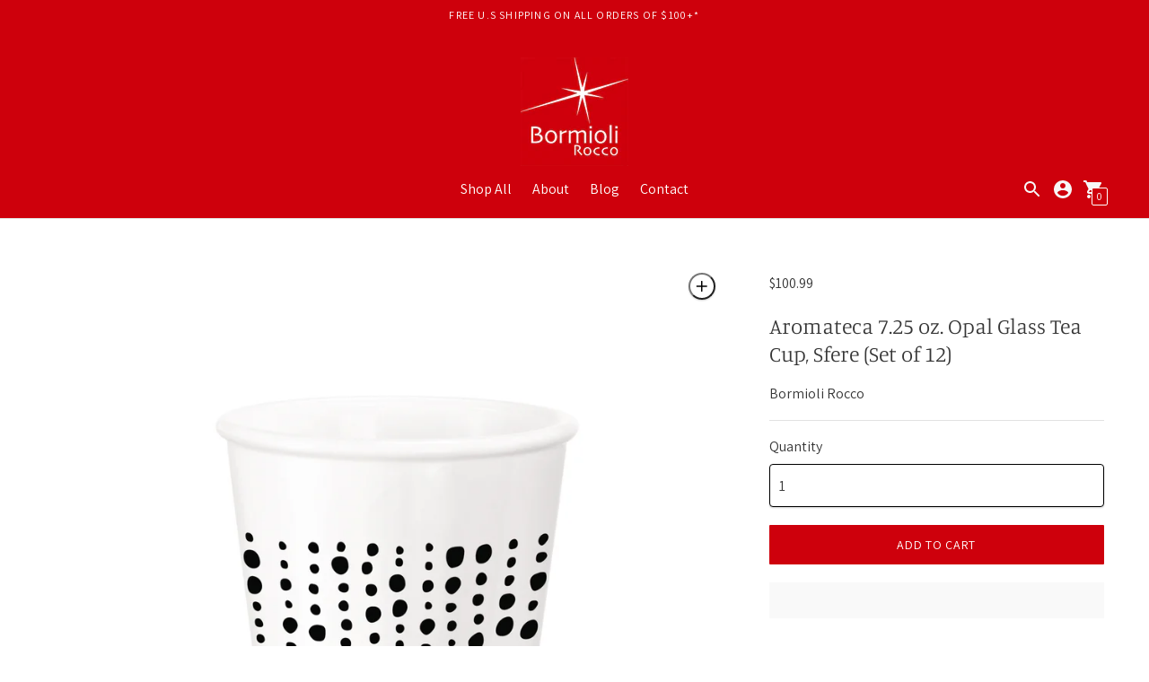

--- FILE ---
content_type: text/javascript; charset=utf-8
request_url: https://www.bormioliroccousa.com/products/bormioli-rocco-aromateca-7-25oz-opal-glass-tea-cup-sfere-set-of-12.js
body_size: 1483
content:
{"id":7018833674392,"title":"Aromateca 7.25 oz. Opal Glass Tea Cup, Sfere (Set of 12)","handle":"bormioli-rocco-aromateca-7-25oz-opal-glass-tea-cup-sfere-set-of-12","description":"\u003cp\u003eEveryday life becomes chic and contemporary: plates, cups and vases play with black and white and with light and minimal decorations, which create perfect combinations to lay the table with style. The Chiaroscuro collection stands out for the contemporary and essential style of all its items: cups of different sizes, dinner plates, soup and dessert plates and airtight jars, all adorned with different types of delicate black decorations on a white background. Irregular strokes and small spheres, semicircles, thin contrasting borders stand out on the white opal glass creating a discreet and elegant contrast. The cup recommended to be used for serving various types of hot drinks, such as American coffee and herbal teas. Made of resistant tempered opal glass, it is decorated with a technique thanks to which the colors remain unchanged over time.\u003c\/p\u003e\n\u003cul\u003e\n\u003cli\u003eMeasures 3.2”DIA 3.7”H 0.44”LBs\u003c\/li\u003e\n\u003cli\u003e7.25 oz. cup sold as a set of 12\u003c\/li\u003e\n\u003cli\u003eMade of Opal Glass, which has a milky white hue and is gently translucent on the inside\u003c\/li\u003e\n\u003cli\u003eOpal Glass is tempered, hence extremely resistant to thermal shock, breakage, chipping and dishwasher wear\u003c\/li\u003e\n\u003cli\u003eOpal glass is also extremely hygienic because its low porosity doesn’t absorb external substances and particles\u003c\/li\u003e\n\u003cli\u003eSmooth and stylish design\u003c\/li\u003e\n\u003cli\u003eLacquered - lacquered with organic and environmentally friendly colors that are suitable for food contact\u003c\/li\u003e\n\u003cli\u003eDishwasher safe\u003c\/li\u003e\n\u003cli\u003eMicrowave safe\u003c\/li\u003e\n\u003cli\u003eMade in Spain\u003cbr data-mce-fragment=\"1\"\u003e\n\u003c\/li\u003e\n\u003c\/ul\u003e","published_at":"2021-09-29T01:22:17-04:00","created_at":"2021-09-16T16:35:05-04:00","vendor":"Bormioli Rocco","type":"Drinkware","tags":["Aromateca","Cups","Drinkware","Hot Drinks","Sets","Tea Cups"],"price":10099,"price_min":10099,"price_max":10099,"available":true,"price_varies":false,"compare_at_price":null,"compare_at_price_min":0,"compare_at_price_max":0,"compare_at_price_varies":false,"variants":[{"id":40957896163480,"title":"Default Title","option1":"Default Title","option2":null,"option3":null,"sku":"400899MTX121950","requires_shipping":true,"taxable":true,"featured_image":null,"available":true,"name":"Aromateca 7.25 oz. Opal Glass Tea Cup, Sfere (Set of 12)","public_title":null,"options":["Default Title"],"price":10099,"weight":2948,"compare_at_price":null,"inventory_management":"shopify","barcode":"8411712766658","requires_selling_plan":false,"selling_plan_allocations":[]}],"images":["\/\/cdn.shopify.com\/s\/files\/1\/0566\/9614\/4024\/files\/bormioli-rocco-aromateca-7.25oz-opal-glass-tea-cup-sfere-400899.jpg?v=1715800433","\/\/cdn.shopify.com\/s\/files\/1\/0566\/9614\/4024\/files\/bormioli-rocco-aromateca-collection-1_3a098732-54b0-467f-9f4e-cc4e8a97fe88.jpg?v=1715800419"],"featured_image":"\/\/cdn.shopify.com\/s\/files\/1\/0566\/9614\/4024\/files\/bormioli-rocco-aromateca-7.25oz-opal-glass-tea-cup-sfere-400899.jpg?v=1715800433","options":[{"name":"Title","position":1,"values":["Default Title"]}],"url":"\/products\/bormioli-rocco-aromateca-7-25oz-opal-glass-tea-cup-sfere-set-of-12","media":[{"alt":"Bormioli Rocco Aromateca 7.25 oz. Opal Glass Tea Cup, Sfere (Set of 12)","id":38505230303384,"position":1,"preview_image":{"aspect_ratio":1.0,"height":1920,"width":1920,"src":"https:\/\/cdn.shopify.com\/s\/files\/1\/0566\/9614\/4024\/files\/bormioli-rocco-aromateca-7.25oz-opal-glass-tea-cup-sfere-400899.jpg?v=1715800433"},"aspect_ratio":1.0,"height":1920,"media_type":"image","src":"https:\/\/cdn.shopify.com\/s\/files\/1\/0566\/9614\/4024\/files\/bormioli-rocco-aromateca-7.25oz-opal-glass-tea-cup-sfere-400899.jpg?v=1715800433","width":1920},{"alt":"Bormioli Rocco Aromateca Collection","id":38505230336152,"position":2,"preview_image":{"aspect_ratio":1.0,"height":1281,"width":1281,"src":"https:\/\/cdn.shopify.com\/s\/files\/1\/0566\/9614\/4024\/files\/bormioli-rocco-aromateca-collection-1_3a098732-54b0-467f-9f4e-cc4e8a97fe88.jpg?v=1715800419"},"aspect_ratio":1.0,"height":1281,"media_type":"image","src":"https:\/\/cdn.shopify.com\/s\/files\/1\/0566\/9614\/4024\/files\/bormioli-rocco-aromateca-collection-1_3a098732-54b0-467f-9f4e-cc4e8a97fe88.jpg?v=1715800419","width":1281}],"requires_selling_plan":false,"selling_plan_groups":[]}

--- FILE ---
content_type: text/javascript; charset=utf-8
request_url: https://www.bormioliroccousa.com/products/bormioli-rocco-aromateca-7-25oz-opal-glass-tea-cup-sfere-set-of-12.js
body_size: 607
content:
{"id":7018833674392,"title":"Aromateca 7.25 oz. Opal Glass Tea Cup, Sfere (Set of 12)","handle":"bormioli-rocco-aromateca-7-25oz-opal-glass-tea-cup-sfere-set-of-12","description":"\u003cp\u003eEveryday life becomes chic and contemporary: plates, cups and vases play with black and white and with light and minimal decorations, which create perfect combinations to lay the table with style. The Chiaroscuro collection stands out for the contemporary and essential style of all its items: cups of different sizes, dinner plates, soup and dessert plates and airtight jars, all adorned with different types of delicate black decorations on a white background. Irregular strokes and small spheres, semicircles, thin contrasting borders stand out on the white opal glass creating a discreet and elegant contrast. The cup recommended to be used for serving various types of hot drinks, such as American coffee and herbal teas. Made of resistant tempered opal glass, it is decorated with a technique thanks to which the colors remain unchanged over time.\u003c\/p\u003e\n\u003cul\u003e\n\u003cli\u003eMeasures 3.2”DIA 3.7”H 0.44”LBs\u003c\/li\u003e\n\u003cli\u003e7.25 oz. cup sold as a set of 12\u003c\/li\u003e\n\u003cli\u003eMade of Opal Glass, which has a milky white hue and is gently translucent on the inside\u003c\/li\u003e\n\u003cli\u003eOpal Glass is tempered, hence extremely resistant to thermal shock, breakage, chipping and dishwasher wear\u003c\/li\u003e\n\u003cli\u003eOpal glass is also extremely hygienic because its low porosity doesn’t absorb external substances and particles\u003c\/li\u003e\n\u003cli\u003eSmooth and stylish design\u003c\/li\u003e\n\u003cli\u003eLacquered - lacquered with organic and environmentally friendly colors that are suitable for food contact\u003c\/li\u003e\n\u003cli\u003eDishwasher safe\u003c\/li\u003e\n\u003cli\u003eMicrowave safe\u003c\/li\u003e\n\u003cli\u003eMade in Spain\u003cbr data-mce-fragment=\"1\"\u003e\n\u003c\/li\u003e\n\u003c\/ul\u003e","published_at":"2021-09-29T01:22:17-04:00","created_at":"2021-09-16T16:35:05-04:00","vendor":"Bormioli Rocco","type":"Drinkware","tags":["Aromateca","Cups","Drinkware","Hot Drinks","Sets","Tea Cups"],"price":10099,"price_min":10099,"price_max":10099,"available":true,"price_varies":false,"compare_at_price":null,"compare_at_price_min":0,"compare_at_price_max":0,"compare_at_price_varies":false,"variants":[{"id":40957896163480,"title":"Default Title","option1":"Default Title","option2":null,"option3":null,"sku":"400899MTX121950","requires_shipping":true,"taxable":true,"featured_image":null,"available":true,"name":"Aromateca 7.25 oz. Opal Glass Tea Cup, Sfere (Set of 12)","public_title":null,"options":["Default Title"],"price":10099,"weight":2948,"compare_at_price":null,"inventory_management":"shopify","barcode":"8411712766658","requires_selling_plan":false,"selling_plan_allocations":[]}],"images":["\/\/cdn.shopify.com\/s\/files\/1\/0566\/9614\/4024\/files\/bormioli-rocco-aromateca-7.25oz-opal-glass-tea-cup-sfere-400899.jpg?v=1715800433","\/\/cdn.shopify.com\/s\/files\/1\/0566\/9614\/4024\/files\/bormioli-rocco-aromateca-collection-1_3a098732-54b0-467f-9f4e-cc4e8a97fe88.jpg?v=1715800419"],"featured_image":"\/\/cdn.shopify.com\/s\/files\/1\/0566\/9614\/4024\/files\/bormioli-rocco-aromateca-7.25oz-opal-glass-tea-cup-sfere-400899.jpg?v=1715800433","options":[{"name":"Title","position":1,"values":["Default Title"]}],"url":"\/products\/bormioli-rocco-aromateca-7-25oz-opal-glass-tea-cup-sfere-set-of-12","media":[{"alt":"Bormioli Rocco Aromateca 7.25 oz. Opal Glass Tea Cup, Sfere (Set of 12)","id":38505230303384,"position":1,"preview_image":{"aspect_ratio":1.0,"height":1920,"width":1920,"src":"https:\/\/cdn.shopify.com\/s\/files\/1\/0566\/9614\/4024\/files\/bormioli-rocco-aromateca-7.25oz-opal-glass-tea-cup-sfere-400899.jpg?v=1715800433"},"aspect_ratio":1.0,"height":1920,"media_type":"image","src":"https:\/\/cdn.shopify.com\/s\/files\/1\/0566\/9614\/4024\/files\/bormioli-rocco-aromateca-7.25oz-opal-glass-tea-cup-sfere-400899.jpg?v=1715800433","width":1920},{"alt":"Bormioli Rocco Aromateca Collection","id":38505230336152,"position":2,"preview_image":{"aspect_ratio":1.0,"height":1281,"width":1281,"src":"https:\/\/cdn.shopify.com\/s\/files\/1\/0566\/9614\/4024\/files\/bormioli-rocco-aromateca-collection-1_3a098732-54b0-467f-9f4e-cc4e8a97fe88.jpg?v=1715800419"},"aspect_ratio":1.0,"height":1281,"media_type":"image","src":"https:\/\/cdn.shopify.com\/s\/files\/1\/0566\/9614\/4024\/files\/bormioli-rocco-aromateca-collection-1_3a098732-54b0-467f-9f4e-cc4e8a97fe88.jpg?v=1715800419","width":1281}],"requires_selling_plan":false,"selling_plan_groups":[]}

--- FILE ---
content_type: text/javascript
request_url: https://www.bormioliroccousa.com/cdn/shop/t/2/assets/custom.js?v=140287345432052722911755877987
body_size: 2938
content:
document.addEventListener("DOMContentLoaded",function(){const cartPopup=document.querySelector(".quick-cart");let lastFocusedElement=null;if(!cartPopup)return;cartPopup.setAttribute("tabindex","-1"),new MutationObserver(function(mutations){mutations.forEach(function(mutation){mutation.attributeName==="class"&&(cartPopup.classList.contains("is-active")?(lastFocusedElement=document.activeElement,cartPopup.focus()):lastFocusedElement&&(lastFocusedElement.focus(),lastFocusedElement=null))})}).observe(cartPopup,{attributes:!0,attributeFilter:["class"]})}),document.addEventListener("DOMContentLoaded",function(){const zoomInButton=document.querySelector(".product__zoom-arrow"),featuredProductImage=document.querySelector(".product__image .responsive-image__image");!zoomInButton||!featuredProductImage||(zoomInButton.setAttribute("tabindex","0"),zoomInButton.setAttribute("role","button"),zoomInButton.setAttribute("aria-label","Zoom in product image"),zoomInButton.addEventListener("keydown",function(e){if(e.key==="Enter"||e.key===" "){e.preventDefault();const clickEvent=new MouseEvent("click",{view:window,bubbles:!0,cancelable:!0});featuredProductImage.dispatchEvent(clickEvent)}}))}),document.addEventListener("DOMContentLoaded",function(){const modal=document.querySelector(".exit-intent__content");if(!modal)return;const focusableSelector=["a[href]","button:not([disabled])","textarea","input:not([disabled])","select:not([disabled])",'[tabindex]:not([tabindex="-1"])'].join(",");let lastFocusedElement=null,trapped=!1;function getFocusable(){return Array.from(modal.querySelectorAll(focusableSelector)).filter(el=>el.offsetParent!==null||el===document.activeElement)}function openModal(){if(!modal.hasAttribute("data-open")){lastFocusedElement=document.activeElement,modal.removeAttribute("hidden"),modal.setAttribute("data-open","true"),document.body.style.overflow="hidden";const main=document.getElementById("MainContent");main&&"inert"in main?main.inert=!0:main&&main.setAttribute("aria-hidden","true");const first=modal.querySelector("#exit-intent-email")||getFocusable()[0]||modal;requestAnimationFrame(()=>first.focus()),trapped||(document.addEventListener("keydown",onKeyDown,!0),trapped=!0)}}function closeModal(){if(modal.hasAttribute("data-open")){modal.setAttribute("hidden",""),modal.removeAttribute("data-open"),document.body.style.overflow="";const main=document.getElementById("MainContent");main&&"inert"in main?main.inert=!1:main&&main.removeAttribute("aria-hidden"),document.removeEventListener("keydown",onKeyDown,!0),trapped=!1,lastFocusedElement&&typeof lastFocusedElement.focus=="function"&&lastFocusedElement.focus()}}function onKeyDown(e){if(modal.hasAttribute("data-open")){if(e.key==="Escape"){e.preventDefault(),closeModal();return}if(e.key==="Tab"){const focusable=getFocusable();if(focusable.length===0){e.preventDefault(),modal.focus();return}const first=focusable[0],last=focusable[focusable.length-1];e.shiftKey&&document.activeElement===first?(e.preventDefault(),last.focus()):!e.shiftKey&&document.activeElement===last&&(e.preventDefault(),first.focus())}}}const closeBtn=modal.querySelector(".exit-intent__close");closeBtn&&closeBtn.addEventListener("click",closeModal),window.ExitIntentA11y={open:openModal,close:closeModal}});function addAutoplayVideoToggles(){const BUTTON_CLASS="a11y-video-toggle",EXCLUDE_SELECTOR="[data-no-autoplay-toggle]",shouldReduceMotion=window.matchMedia&&window.matchMedia("(prefers-reduced-motion: reduce)").matches,css=`
    .${BUTTON_CLASS}{
      position:absolute; right:16px; bottom:16px;
      z-index:1000; display:inline-flex; align-items:center; gap:.5rem;
      padding:.5rem .75rem; font:inherit; line-height:1; cursor:pointer;
      border:0; border-radius:999px; background:rgba(0,0,0,.6); color:#fff;
      box-shadow:0 2px 10px rgba(0,0,0,.25)
    }
    .${BUTTON_CLASS}:focus{ outline:2px solid #fff; outline-offset:2px }
    .${BUTTON_CLASS}[data-state="paused"] .icon-play{ display:inline }
    .${BUTTON_CLASS}[data-state="paused"] .icon-pause{ display:none }
    .${BUTTON_CLASS}[data-state="playing"] .icon-play{ display:none }
    .${BUTTON_CLASS}[data-state="playing"] .icon-pause{ display:inline }
    .video-toggle-wrap{ position:relative }
    .${BUTTON_CLASS} svg{ width:16px; height:16px; }
  `,style=document.createElement("style");style.textContent=css,document.head.appendChild(style);function ensurePositioned(el){getComputedStyle(el).position==="static"&&el.classList.add("video-toggle-wrap")}function makeButton(){const btn=document.createElement("button");return btn.className=BUTTON_CLASS,btn.type="button",btn.setAttribute("aria-pressed","false"),btn.setAttribute("aria-label","Pause background video"),btn.innerHTML=`
      <svg class="icon-play" viewBox="0 0 24 24" aria-hidden="true"><path fill="currentColor" d="M8 5v14l11-7z"/></svg>
      <svg class="icon-pause" viewBox="0 0 24 24" aria-hidden="true"><path fill="currentColor" d="M6 5h4v14H6zm8 0h4v14h-4z"/></svg>
      <span class="label">Pause</span>
    `,btn}function setState(btn,state){btn.dataset.state=state;const playing=state==="playing";btn.setAttribute("aria-pressed",String(!playing)),btn.querySelector(".label").textContent=playing?"Pause":"Play",btn.setAttribute("aria-label",playing?"Pause background video":"Play background video")}function enhanceVideo(video){if(video.dataset.a11yHasToggle||video.matches(EXCLUDE_SELECTOR))return;if(shouldReduceMotion){try{video.pause()}catch{}video.autoplay=!1,video.removeAttribute("autoplay")}const parent=video.parentElement||video;ensurePositioned(parent);const btn=makeButton();setState(btn,video.paused?"paused":"playing"),btn.addEventListener("click",()=>{video.paused?(video.play().catch(()=>{}),setState(btn,"playing")):(video.pause(),setState(btn,"paused"))}),video.addEventListener("play",()=>setState(btn,"playing")),video.addEventListener("pause",()=>setState(btn,"paused")),parent.appendChild(btn),video.dataset.a11yHasToggle="true"}function scan(){Array.from(document.querySelectorAll("video")).filter(v=>(v.hasAttribute("autoplay")||v.autoplay)&&!v.dataset.a11yHasToggle).forEach(enhanceVideo)}scan(),new MutationObserver(muts=>{for(const m of muts)m.addedNodes&&m.addedNodes.forEach(node=>{node.nodeType===1&&(node.matches&&node.matches("video")&&(node.autoplay||node.hasAttribute("autoplay"))&&enhanceVideo(node),node.querySelectorAll&&node.querySelectorAll("video").forEach(v=>{(v.autoplay||v.hasAttribute("autoplay"))&&enhanceVideo(v)}))})}).observe(document.documentElement,{childList:!0,subtree:!0})}document.addEventListener("DOMContentLoaded",addAutoplayVideoToggles);function mergeProductLinks(opts={}){const{rootSelector=".featured-collection",tileSelector=".featured-collection__item .product-tile",titleLinkSelector="h3 a",priceSelector=".meta"}=opts,roots=document.querySelectorAll(rootSelector);roots.length&&roots.forEach(root=>{root.querySelectorAll(tileSelector).forEach(tile=>{const imageLink=tile.querySelector(".product-tile__images a, a");if(!imageLink)return;const card=tile.closest(".featured-collection__item"),titleLink=card?card.querySelector(titleLinkSelector):null,price=card?card.querySelector(priceSelector):null;if(tile.querySelectorAll(".product-tile__image.not-first img").forEach(img=>{img.setAttribute("alt",""),img.setAttribute("aria-hidden","true"),img.setAttribute("role","presentation")}),titleLink){const titleText=titleLink.textContent.trim(),heading=document.createElement("h3"),titleId=titleLink.id||"title-"+Math.random().toString(36).slice(2);heading.id=titleId,heading.className="type-body-regular mt3 mb0",heading.textContent=titleText,imageLink.appendChild(heading);const titleParent=titleLink.parentElement;if(titleLink.replaceWith(document.createTextNode("")),titleParent&&!titleParent.textContent.trim()&&titleParent.remove(),price){const priceId=price.id||"price-"+Math.random().toString(36).slice(2);if(price.id=priceId,imageLink.after(price),imageLink.setAttribute("aria-labelledby",`${titleId} ${priceId}`),!price.querySelector(".visually-hidden")){const vh=document.createElement("span");vh.className="visually-hidden",vh.textContent="Price: ",price.prepend(vh)}}imageLink.classList.add("product-card__link"),imageLink.style.display="block",imageLink.style.textDecoration="none",imageLink.style.color="inherit"}})})}document.addEventListener("DOMContentLoaded",()=>{mergeProductLinks()});function fillProductThumbnailAlt(){const productTitle=document.querySelector(".product__title")?.textContent?.trim()||"Product image";document.querySelectorAll(".product_thumbnail-list img").forEach((img,index)=>{const currentAlt=img.getAttribute("alt");if(!currentAlt||currentAlt.trim()===""){const viewLabel=index===0?"Main view":`View ${index+1}`;img.setAttribute("alt",`${productTitle} - ${viewLabel}`)}})}document.addEventListener("DOMContentLoaded",fillProductThumbnailAlt),document.addEventListener("DOMContentLoaded",function(){const modal=document.querySelector(".exit-intent");let lastFocusedElement=null;if(!modal)return;function trapFocus(e){if(e.key==="Tab"){const focusableEls=modal.querySelectorAll('a[href], button, textarea, input, select, [tabindex]:not([tabindex="-1"])'),firstFocusableEl=focusableEls[0],lastFocusableEl=focusableEls[focusableEls.length-1];e.shiftKey?document.activeElement===firstFocusableEl&&(e.preventDefault(),lastFocusableEl.focus()):document.activeElement===lastFocusableEl&&(e.preventDefault(),firstFocusableEl.focus())}e.key==="Escape"&&closeModal()}function openModal(){lastFocusedElement=document.activeElement,modal.setAttribute("tabindex","-1"),modal.focus(),document.addEventListener("keydown",trapFocus)}function closeModal(){modal.classList.remove("active"),document.removeEventListener("keydown",trapFocus),lastFocusedElement&&lastFocusedElement.focus()}new MutationObserver(function(mutations){mutations.forEach(function(mutation){mutation.attributeName==="class"&&(modal.classList.contains("active")?openModal():closeModal())})}).observe(modal,{attributes:!0,attributeFilter:["class"]})}),document.addEventListener("DOMContentLoaded",()=>{const cartCount=document.querySelector(".js-cart-count"),cartToggle=document.querySelector(".js-cart-drawer-toggle");if(!cartCount||!cartToggle)return;const updateLabel=()=>{const count=parseInt(cartCount.textContent.trim(),10)||0;cartToggle.setAttribute("aria-label",count===0?"Open cart, cart is empty":count===1?"Open cart, 1 item":`Open cart, ${count} items`)};updateLabel(),new MutationObserver(()=>updateLabel()).observe(cartCount,{childList:!0,characterData:!0,subtree:!0})}),document.addEventListener("DOMContentLoaded",function(){const testimonialsContainer=document.querySelector(".js-fq"),slides=testimonialsContainer?testimonialsContainer.children:[],prevBtn=document.querySelector(".testimonials-prev"),nextBtn=document.querySelector(".testimonials-next");slides.length<=1&&(Array.from(slides).forEach(slide=>{slide.removeAttribute("role"),slide.removeAttribute("tabindex"),slide.removeAttribute("aria-selected"),slide.removeAttribute("aria-hidden")}),prevBtn&&(prevBtn.style.display="none",prevBtn.setAttribute("aria-hidden","true"),prevBtn.tabIndex=-1),nextBtn&&(nextBtn.style.display="none",nextBtn.setAttribute("aria-hidden","true"),nextBtn.tabIndex=-1))}),document.addEventListener("DOMContentLoaded",function(){const nav=document.querySelector(".nav");if(!nav)return;let srLive=document.createElement("div");srLive.className="sr-only",srLive.setAttribute("aria-live","assertive"),srLive.setAttribute("role","status"),document.body.appendChild(srLive);const updateAriaAndSR=link=>{const isActive=link.classList.contains("nav__menu--active");link.setAttribute("aria-expanded",isActive?"true":"false");const submenuLabel=link.textContent.trim()||"Submenu";isActive?srLive.textContent=`${submenuLabel} submenu opened`:srLive.textContent=`${submenuLabel} submenu closed`};nav.querySelectorAll(".nav__link-parent").forEach(link=>{link.setAttribute("aria-expanded",link.classList.contains("nav__menu--active")?"true":"false"),new MutationObserver(()=>updateAriaAndSR(link)).observe(link,{attributes:!0,attributeFilter:["class"]})})}),document.addEventListener("DOMContentLoaded",function(){const interval=setInterval(function(){const thumbs=document.querySelectorAll('.gf-range-slider [role="slider"]');thumbs.length>=2&&(thumbs[0].setAttribute("aria-label","Minimum Price"),thumbs[1].setAttribute("aria-label","Maximum Price"),clearInterval(interval))},300)}),document.addEventListener("DOMContentLoaded",()=>{const skipLink=document.querySelector(".skip-link"),main=document.querySelector("#home");skipLink&&main&&skipLink.addEventListener("click",e=>{e.preventDefault();const focusableSelectors=["a[href]","button:not([disabled])","textarea:not([disabled])","input:not([disabled])","select:not([disabled])",'[tabindex]:not([tabindex="-1"])'],firstFocusable=main.querySelector(focusableSelectors.join(","));firstFocusable?firstFocusable.focus():(main.setAttribute("tabindex","-1"),main.focus())})}),document.addEventListener("DOMContentLoaded",()=>{setTimeout(()=>{const collectionItems=document.querySelector(".gf-summary");collectionItems&&collectionItems.setAttribute("aria-live","assertive")},1e3)});
//# sourceMappingURL=/cdn/shop/t/2/assets/custom.js.map?v=140287345432052722911755877987
